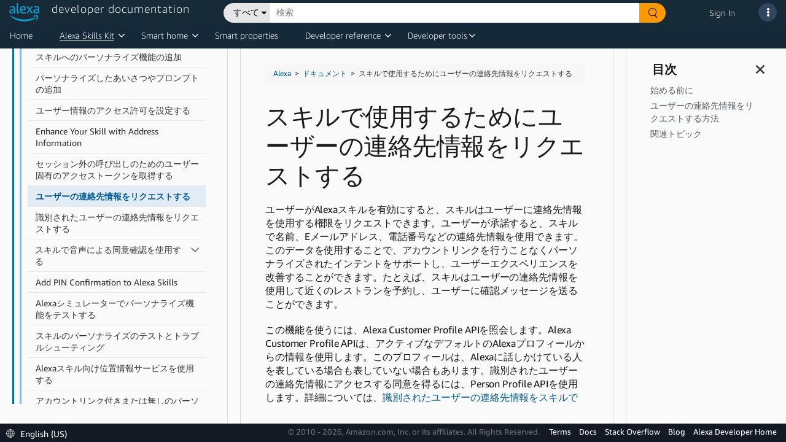

--- FILE ---
content_type: text/css
request_url: https://d20632htc2msyc.cloudfront.net/static/css/main.css
body_size: 4843
content:
#dex-search-header-bar{width:100%}.App{text-align:center}.App-logo{height:40vmin;pointer-events:none}@media (prefers-reduced-motion:no-preference){.App-logo{animation:App-logo-spin 20s linear infinite}}.App-header{align-items:center;background-color:#282c34;color:#fff;display:flex;flex-direction:column;font-size:calc(10px + 2vmin);justify-content:center;min-height:100vh}.App-link{color:#61dafb}@keyframes App-logo-spin{0%{transform:rotate(0deg)}to{transform:rotate(1turn)}}[data-theme=alexa]{--margin-search-bar:5px;--font-family:"Amazon Ember",serif;--search-bar-position:absolute;--search-bar-margin-top:5px;--caret-margin-left:-6px;--search-container-height:75vh}[data-theme=appstore]{--margin-search-bar:0;--font-family:inherit;--search-bar-position:static;--search-bar-margin-top:0;--caret-margin-left:4px;--search-container-height:85vh}.global-search-bar{display:flex;flex-direction:column;font-family:var(--font-family);margin:var(--margin-search-bar) auto;text-align:left}.global-search-bar .search-bar{align-items:center;border-radius:18px 0 0;display:flex;height:32px;margin:auto;max-width:100%;transition:width .3s;width:720px}.search-bar .dropdown-all{align-items:center;background:#e6e6e6;border-radius:20px 0 0 20px;box-sizing:border-box;display:flex;height:32px;min-width:58px;padding:5px 10px;position:relative;width:auto}.globalsearch-input-container,.globalsearch-input-container-form{display:flex;flex-grow:1;height:32px;position:relative}.globalsearch-input-container-form{margin-bottom:0}.global-search-suggestion-box{left:0;padding:5px 0 20px;position:absolute;top:100%;width:100%;z-index:999}.global-search-suggestion-box ul{margin:0;padding:0}.search-textList-container{background:#fff;border-radius:0 0 20px 20px;box-shadow:0 8px 32px 0 #232f3e33;max-height:587px;overflow-y:auto;overscroll-behavior:contain;padding:16px}.search-input{border:none!important;border-radius:0!important;box-shadow:none!important;display:inline-block;flex-grow:1;font-size:14px;height:32px!important;line-height:20px!important;outline:none!important;padding:0 10px!important}.search-button{border:none;border-radius:0 20px 20px 0;height:32px;text-align:center;width:43px}.global-search-alldropdown,.search-button{align-items:center;cursor:pointer;display:flex;justify-content:center}.global-search-alldropdown{height:24px}.btn-search-all{align-items:center;background:#0000;border:none;color:#000;cursor:pointer;display:flex;justify-content:center}.btn-search-all:focus{outline:none!important}.btn-search-all .globalsearch-caret{display:inline-block;height:8px;line-height:0;margin-left:var(--caret-margin-left);vertical-align:middle;width:8px}.global-search-alldropdown .global-search-dropdown-menu{background:#fff;border-radius:0 0 20px 20px;box-shadow:0 8px 32px 0 #232f3e33;display:block;left:10px;list-style:none;margin:0;min-width:219px;padding:10px 8px;position:absolute;top:26.5px;width:auto;z-index:9}.global-search-alldropdown .global-search-dropdown-menu li{color:#232f3e;list-style-type:none;margin-top:0;padding:10px}.global-search-alldropdown .global-search-dropdown-menu li:hover{background:#e6e6e6}.circular-search{display:none}.icon{align-items:center;display:flex;height:32px;justify-content:center;width:43px}.search-logo{height:16px;min-width:16px;padding:0!important;vertical-align:middle}.down-arrow-img{max-width:28px}.all-txt{flex:1 1;height:20px;width:17px}.downarrow-logo{gap:0;height:8px;margin-top:7px;opacity:1;width:8px}.global-search-bar-tab{display:none}.total-results-count{color:#767676;font-size:11px;font-weight:400;line-height:18px}.font-weight-700{font-weight:700}.font-weight-500{font-weight:500}.font-size-10{font-size:10px}.color-62686F{color:#62686f}.vertical-align-top{vertical-align:top!important}.search-spinner{animation:spin 1s linear infinite;background:#000;border-radius:50%;height:16px;width:16px}.search-spinner:after,.search-spinner:before{content:"";position:absolute}.search-spinner:before{background:linear-gradient(0deg,#f90 50%,#f90) 0 0,linear-gradient(90deg,#f90,#000) 100% 0,linear-gradient(180deg,#000,#000) 100% 100%,linear-gradient(1turn,#000,#000) 0 100%;background-repeat:no-repeat;background-size:50% 50%;border-radius:50%;inset:0}.search-spinner:after{background:#f90;border-radius:50%;inset:8%}.search-status-icon{display:none}@media (max-width:1024px){.global-search-bar{display:none}.search-view-sm{background:#f1f6f9;box-sizing:border-box;display:block;left:0;padding-top:15px;position:fixed;top:0;width:100%;z-index:1}.search-suggestion-drop-down-enabled{height:100vh}.search-suggestion-drop-down-disabled{height:90px}.search-view-sm .search-bar{box-sizing:border-box;padding:16px;width:100%}.dropdown-all{display:none!important}.search-input{border:1px solid #d6e2e9!important;border-radius:18px!important;font-size:16.1px;height:36px!important;padding-left:40px!important;padding-right:40px!important}.search-bar.show-input .search-input{display:inline-block}.search-button{display:none}.icon{height:35px;width:35px}.hide-input .search-input{display:none}.global-search-bar-tab{align-items:center;box-shadow:0 6px 8px 0 #232f3e17;display:flex;font-family:AmazonEmber-Regular;justify-content:center;margin-top:18px;padding-bottom:3px}.global-search-bar-tab ul{border:none;list-style:none;margin:0;padding:0}.global-search-bar-tab ul li{display:inline-block;margin-right:30px}.global-search-bar-tab ul li a{border:none;color:#232f3e;padding:0;text-decoration:none}.global-search-bar-tab ul li a .tab-linkall-dropdown{color:#232f3e;font-size:13px;line-height:15.568px}.global-search-bar-tab ul li a.active{background:none;border:none;border-bottom:2px solid #437bb7}.global-search-bar-tab ul li a.active span{color:#437bb7;font-weight:500}.global-search-bar-tab ul li a .tab-linkall-dropdown{font-weight:500}.circular-search{display:block;position:relative;right:0}.global-search-suggestion-box{background:#f1f6f9;box-sizing:border-box;height:calc(100vh - 100px);overflow-y:auto;padding:0 1rem 5rem;position:fixed;top:100px}.search-textList-container{background:none;box-shadow:none;max-height:var(--search-container-height)}.globalsearch-input-container .clear-search-text{display:none}.total-results-count{font-size:12px;line-height:20px}.clear-search-input-mobile{background:none;border:none;cursor:pointer;height:16px;padding-left:0!important;padding-right:0!important;vertical-align:middle!important;width:16px}.clear-search-input-mobile,.search-spinner{position:absolute;right:14px;top:10px}.search-spinner:before{background:linear-gradient(0deg,#fff 50%,#ffffffe6) 0 0,linear-gradient(90deg,#ffffffe6,#fff9) 100% 0,linear-gradient(180deg,#fff9,#ffffff4d) 100% 100%,linear-gradient(1turn,#ffffff4d,#fff0) 0 100%;background-repeat:no-repeat;background-size:50% 50%;inset:-1px}.search-spinner:after{background:#fff}.search-status-icon{display:block}.search-box{margin-top:var(--search-bar-margin-top);position:var(--search-bar-position)}.global-search-bar{margin:0 auto}.search-box-position-guest{right:105px}.search-box-position{right:85px}}@media (min-width:481px){.search-box-position-guest{right:125px}.search-box-position{right:105px}}.h1{font-size:32px;line-height:40px}.h1,.h2{font-weight:700}.h2{font-size:24px;line-height:32px}.h3{font-size:20px;font-weight:700;line-height:28px}.h4{font-size:18px;line-height:24px}.h5{font-size:16px;line-height:20px}.h6{font-size:14px;line-height:16px}.body1,.subtitle{font-size:16px;line-height:20px}.body1{font-style:normal;font-weight:500}.body2{font-size:14px}.body2,.body3{font-style:normal;font-weight:400;line-height:18px}.body3{font-size:12px}.caption{font-size:12px;line-height:16px}.caption,.caption2{font-style:normal;font-weight:400}.caption2{font-size:14px;line-height:18px}.caption3{font-size:13px;line-height:18px}.button,.caption3{font-style:normal;font-weight:400}.button{font-size:12px}.button1{font-size:14px;line-height:20px}.button1,.button2{font-style:normal;font-weight:400}.button2{font-size:12px}@media (max-width:1024px){.body1{font-size:15px;font-style:normal;font-weight:500;line-height:20px}.body2{font-style:normal;line-height:18px}.body2,.body3{font-size:13px;font-weight:300}.caption2{font-size:15px;line-height:20px}.caption3{font-size:13px;font-style:normal;font-weight:400;line-height:18px}.button,.button2{font-size:13px;font-style:normal;font-weight:500}}.search-box-input{display:flex;flex-grow:1}.search-input-icon{display:none}@media (max-width:1024px){.search-input-icon{align-items:center;background:#0000;border:none;display:flex;height:36px;left:14px;position:absolute}}.clear-search-text{align-items:center;background:#fff;display:flex;padding-right:8px}.clear-search-text .cross-logo{cursor:pointer;height:16px;padding:0;vertical-align:middle!important;width:16px}.clear-search-text .clear-icon{background:none;border:none;cursor:pointer}[data-theme=alexa]{--button-width:30px;--button-height:30px}[data-theme=appstore]{--button-width:34px;--button-height:34px}.circular-div{background:#f90;border-radius:36px 0 0 0;gap:0;height:36px;opacity:0;width:36px}.search-logo-incircul{gap:0;height:16px;left:10px;opacity:0;padding:.57px .99px .08px 1.49px;top:10px;width:16px}.circular-search-button{align-items:center;background-color:#f90;border:2px solid #f90;border-radius:50%;box-sizing:border-box;cursor:pointer;display:inline-flex;height:var(--button-height);justify-content:center;transition:border-color .3s,box-shadow .3s;width:var(--button-width)}.circular-search-button:hover{border-color:orange;box-shadow:0 0 5px orange}.circular-search-logo{height:16px;max-width:none;min-width:16px;padding:0!important}.suggestion-box{height:400px;list-style:none;margin:0;max-height:350px;overflow-y:auto;padding:0}.suggestion-item{color:#232f3e;cursor:pointer;display:flex;flex-direction:column;font-size:14px;font-weight:400;line-height:18px;margin-top:0;padding:8px 5px 5px 16px}.suggestion-item:hover{background:#e2edf4}.suggestion-list-content,.suggestion-list-desc,.suggestion-list-visited{width:100%}.suggestion-item .search-recent{display:inline-block;height:20px;margin-top:2px;width:20px}.suggestion-item .clear-current-List{float:right;margin-right:5px;margin-top:2px}.suggestion-item .clear-current-List button{background:none;border:none}.suggestion-item .clear-current-List .clear-icon{cursor:pointer}.suggestion-item .clear-current-List .clear-icon .cross-logo{cursor:pointer;height:10px;width:10px}.suggestion-item .searchIcon{display:inline-block;height:20px;margin-top:2px;width:20px}.suggestion-item .suggestionText{color:#232f3e;display:inline-block;font-family:Amazon Ember;margin-left:4px;padding-left:0;vertical-align:middle}.suggestion-list-content .searchTermTitle{color:#62686f;display:inline-block;font-weight:600}.suggestion-list-content .searchTermTitle strong{color:#437bb7;font-weight:600}.suggestion-list-content .searchTermTitle span{font-family:Amazon Ember,serif}.suggestion-list-content .searchTermTitle a{color:#333}.suggestion-list-content .searchTermTitle a:hover{text-decoration:underline}.suggestion-list-content .searchTag{background:#62686f;border-radius:16px;color:#fff;display:inline-block;font-size:8px;font-weight:400;line-height:18px;margin-left:10px;padding:0 8px;white-space:nowrap}.suggestion-list-content .descriptiveText{color:#62686f;display:inline-block;line-height:18px;margin:0;padding:0}.suggestion-list-content .descriptiveText strong{color:#437bb7;font-weight:400}.featured-result{display:flex;flex-direction:row;list-style-type:none}.feature-container{border:1px solid #62686f;border-radius:8px;cursor:pointer;flex:1 1;list-style-type:none;margin:3px;padding:8px}.feature-container:hover{background:#e2edf4}.grid{display:grid}.featured-section{margin-bottom:10px}.suggestion-divider{display:none}@media (max-width:1024px){.search-textList-container .suggestion-item{padding:12px 5px 8px 12px}.suggestion-list-content .searchTermTitle{color:#232f3e;font-family:AmazonEmber-Regular;font-weight:500}.global-search-suggestion-box .otherSearchOptionsWithCount,.global-search-suggestion-box .recentSearchList,.global-search-suggestion-box .suggestedSearchList{background:#e2edf4;border-radius:8px;margin-bottom:10px}.global-search-suggestion-box .otherSearchOptionsWithCount{margin-bottom:15px}.global-search-suggestion-box .descriptiveSearchList li{background:#fff;border:1px solid #e2edf4;border-radius:8px;margin-bottom:10px;padding:20px}.descriptiveSearchList .suggestion-list-content .descriptiveText{color:#232f3e;font-family:AmazonEmber-Light;font-size:13px;font-weight:300;line-height:20px}.suggestion-item .clear-current-List .clear-icon .cross-logo{height:12px;width:12px}.suggestion-divider{border-bottom:1px solid #d7dde2;left:4px;margin-left:20px;position:relative;top:10px}.suggestion-item:not(:last-child) .suggestion-divider{display:block}.suggestion-item .suggestion-divider{display:none}}@media (min-width:1024px){.suggestion-list-content .searchTermTitle span{font-weight:700}}.padding-feature-title{color:#232f3e;font-weight:500;padding-bottom:6px}.feature-result-ellipsis{-webkit-line-clamp:3;-webkit-box-orient:vertical;display:-webkit-box;overflow:hidden;text-overflow:ellipsis}@media (max-width:1024px){.feature-container .padding-feature-title{color:#232f3e;font-size:15px;font-weight:400}.feature-container{border:1px solid #437bb7}.feature-container .font-size-10{color:#547887;font-size:11px}.featured-section .font-weight-700{font-size:17px;font-weight:500;line-height:23px}}@media screen and (max-width:600px){.featured-result{flex-direction:column}}.no-suggestions-message{letter-spacing:-.01em;margin:5px 3px;text-align:left}.no-search-suggestion-result{color:#333;font-family:AmazonEmber-Regular}.suggestion-item .clear-current-List .clear-icon .previous-cross-logo{cursor:pointer;height:12px;min-width:12px;padding:0}@media (max-width:1024px){.suggestion-item .clear-current-List .clear-icon .previous-cross-logo{height:16px;width:16px}}.search-results{background-color:#f7f8f9;min-height:50vh}.search-results__tabs{margin-bottom:20px}.search-results__content{display:block;margin:10px auto auto;max-width:1200px;padding:20px}.search-results__controls{align-items:center;display:flex;justify-content:space-between}.search-results__facets{display:block}.search-results__mobile{display:none}.search-results__desktop{display:flex}@media (min-width:601px) and (max-width:1024px){.search-results__facets{display:block}.search-results__mobile{display:none}.search-results__content{max-width:-moz-fit-content;max-width:fit-content;padding:0 20px}.search-results__controls,.search-results__desktop{display:flex}}@media (max-width:600px){.search-results__content{display:block;margin:0;max-width:-moz-fit-content;max-width:fit-content;padding:15px}.search-results__controls,.search-results__facets{display:none}.search-results__tabs{margin-bottom:0}.search-results__mobile{display:block}.search-results__desktop{display:none}}.loader{align-items:center;background:#fff;border-radius:8px;display:flex;flex-direction:column;justify-content:center;margin:5rem auto;padding:30px;width:55vw}.spinner{animation:spin 1s linear infinite;border:4px solid #0000001a;border-left-color:#232f3e;border-radius:50%;height:32px;width:32px}@keyframes spin{0%{transform:rotate(0deg)}to{transform:rotate(1turn)}}@media (max-width:600px){.loader{height:50vh;margin:2rem;width:90vw}}.mobile_results-column{margin-bottom:1rem;overflow:hidden;width:-moz-fit-content;width:fit-content}.mobile_results-column__header{box-shadow:inset 0 -1px 0 0 #d6e2e9;display:block;justify-content:space-between;min-height:2em;overflow:hidden;width:90vw}.mobile_results-column__sort-section{align-items:center;display:flex;justify-content:space-between;margin-top:10px}.mobile_results-column__relevance{padding:0}.mobile_results-column__date,.mobile_results-column__relevance{background:none;border:none;color:#232f3e;cursor:pointer;letter-spacing:-.12px;line-height:18px}.mobile_results-column__date{text-align:right}.mobile_results-column__date-arrow{height:10px;margin-top:13px;transition:transform .3s;width:10px}.mobile_results-column__date-arrow--asc{transform:rotate(-90deg)}.mobile_results-column__date-arrow--desc{transform:rotate(-270deg)}.mobile_results-column__date.selected-sort,.mobile_results-column__relevance.selected-sort{border-bottom:2px solid #000;padding:8px}.filter_list_container{cursor:pointer;height:24px;vertical-align:initial;width:24px}.filter-component-overlay{background:#00000080;display:flex;justify-content:center;left:0;opacity:0;position:fixed;transition:opacity .3s ease,visibility .3s ease;visibility:hidden;width:100vw;z-index:100001}.filter-component-overlay.open{opacity:1;visibility:visible}.filter-component{background:#fff;box-shadow:0 4px 8px #0000001a;max-width:600px;overflow-y:auto;padding:15px;position:relative;top:0;width:100vw}.filter-header{color:#232f3e;font-size:18px;font-weight:500;letter-spacing:-.18px;line-height:23px}.filter-column_header_container{align-items:center;border-bottom:1px solid #d6e2e9;display:flex;justify-content:space-between;margin:1rem 0;padding:1rem 0}.filter-column__title{color:#232f3e;font-size:16px;font-weight:700;letter-spacing:-.16px;margin:0}.filter-column__clear{background:none;border:none;color:#0066b3;cursor:pointer;letter-spacing:-.07px;line-height:1rem}.filter-controls{align-items:center;background-color:#fff;border-top:1px solid #d6e2e9;bottom:0;display:flex;justify-content:space-between;left:0;padding:10px 20px;position:fixed;width:100%}.filter-controls__back-button,.filter-controls__clear-button{background:none;border:none;color:#437bb7;cursor:pointer;text-decoration:underline}.filter-controls__actions{display:flex;gap:10px}.filter-controls__apply-button{align-items:center;background:#f90;border:none;border-radius:20px;color:#232f3e;cursor:pointer;display:flex;height:36px;justify-content:center;width:85px}.checkbox-container{align-items:center;display:flex;margin-bottom:5px}.custom-checkbox{cursor:pointer;height:0;opacity:0;position:absolute!important;width:0}.checkmark{background:#fff;border:1px solid #b2b7bc;border-radius:2px;cursor:pointer;display:inline-block;flex-shrink:0;height:12px;margin-right:7px;position:relative;width:12px}.custom-checkbox:checked+.checkmark{background-color:#fff}.custom-checkbox:checked+.checkmark:after{border:solid #000;border-width:0 2px 2px 0;box-sizing:initial;content:"";display:block;height:7px;left:3px;position:absolute;top:0;transform:rotate(43deg);width:3px}.checkbox-text{color:#232f3e;letter-spacing:-.06px;margin-right:3px}.checkbox-count{color:#547887;letter-spacing:-.06px}@media (max-width:600px){.checkbox-container{flex-direction:row-reverse;justify-content:space-between}.checkmark{background:#fff;border:1px solid #767676;border-radius:4px;cursor:pointer;flex-shrink:0;height:16px;width:16px}.custom-checkbox:checked+.checkmark:after{height:9px;left:5px;top:1px;width:4px}.checkbox-text{font-size:1rem;letter-spacing:-.16px;line-height:20px}}.radio-container{align-items:center;display:flex;margin-bottom:8px}.radio-wrapper{align-items:center;cursor:pointer;display:flex;padding-left:25px;position:relative}.radio-wrapper input{cursor:pointer;opacity:0;position:absolute}.radio-mark{background-color:#fff;border:2px solid #ccc;border-radius:50%;height:12px;left:0;position:absolute;width:12px}.radio-wrapper:hover input~.radio-mark{border-color:#999}.radio-wrapper input:checked~.radio-mark{border-color:#06c}.radio-mark:after{background:#06c;border-radius:50%;content:"";display:none;height:8px;left:50%;position:absolute;top:50%;transform:translate(-50%,-50%);width:8px}.radio-wrapper input:checked~.radio-mark:after{display:block}.radio-count,.radio-text{margin-left:8px}.radio-count{color:#666}.radio-wrapper input:disabled~.radio-mark{background-color:#f5f5f5;border-color:#ddd}.radio-wrapper input:disabled~.radio-mark:after{background:#ccc}.radio-wrapper input:disabled{cursor:not-allowed}.radio-text.disabled{color:#ccc}.radio-count.disabled{color:#ddd}.card-container{background:#fff;border-radius:4px;margin-top:1rem;padding:1rem 2rem .5rem 1rem}.card-title,.card-title-container{display:inline}.card-title{color:#0066b3!important;cursor:pointer;font-style:normal;font-weight:400;letter-spacing:-.16px;margin-block-end:0;margin-block-start:0;text-decoration:none}.card-content{-webkit-box-orient:vertical;-webkit-line-clamp:2;color:#232f3e;display:-webkit-box;font-style:normal;letter-spacing:-.14px;margin-top:10px;overflow:hidden;text-overflow:ellipsis}@media (max-width:600px){.card-container{background:#fff;border:1px solid #e2edf4;border-radius:8px;padding:20px;width:90vw}.card-title,.card-title-container{display:block}.card-title{color:#232f3e;margin-bottom:8px;width:100%}.card-content{color:#232f3e;letter-spacing:-.13px;width:-moz-fit-content;width:fit-content}}.version-label{align-items:center;background-color:#ffb14a;border-radius:16px;color:#232f3e;display:inline-flex;font-size:10px;font-weight:400;gap:2px;line-height:18px;margin-left:8px;max-width:120px;overflow:hidden;padding:0 8px;text-overflow:ellipsis;vertical-align:middle;white-space:nowrap}.version-label-icon{color:#000;flex-shrink:0;height:14px;width:13px}@media (max-width:600px){.version-label{border-radius:14px;font-size:9px;line-height:16px;margin-left:6px;max-width:100px;padding:0 6px}.version-label-icon{color:#000;height:12px;width:11px}}.results-limit{align-items:center;background-color:#e2edf4;border-radius:4px;display:flex;height:100px;height:32px;justify-content:start;letter-spacing:-.01em;margin-bottom:10px;padding:10px 16px;width:630px}@media (min-width:601px) and (max-width:1024px){.results-limit{padding:24px;width:100%}}@media (max-width:601px){.results-limit{padding:24px;width:-moz-fit-content;width:fit-content}}.pagination__container{display:flex;height:max-content;justify-content:center}.pagination__arrow{background:none;border:none;cursor:pointer}.pagination__previous{transform:rotate(-180deg)}.pagination__next{background:none;border:none}.pagination__button{background:#fff;border:1px solid #b2b7bc;border-radius:2px;color:#232f3e;cursor:pointer;letter-spacing:-.06px;line-height:18px;margin:5px;padding:4px 8px}.pagination__button.active,.pagination__button:hover{background:#162939;color:#fff}.pagination__arrow:disabled{display:none}.facet-column{background:#fff;border-radius:8px;height:max-content;margin-right:40px;min-width:250px;padding:.5rem 1rem 1rem}.facet-column__title{color:#232f3e;letter-spacing:-.07px;line-height:1rem;margin:0}.facet-column__clear{background:none;border:none;color:#0066b3;cursor:pointer;letter-spacing:-.07px;line-height:1rem}.facet-column_header_container{align-items:baseline;border-bottom:1px solid #232f3e;display:flex;justify-content:space-between;margin-bottom:.7rem;padding:10px 0}@media (min-width:601px) and (max-width:1024px){.facet-column{margin-right:1rem;width:235px}}.vega-version-options{margin-left:24px}.results_column{margin-bottom:4rem;overflow:hidden;width:630px}.results-column_header{align-items:center;box-shadow:inset 0 -1px 0 0 #232f3e;display:flex;min-height:2em;overflow:hidden}.results-column_header--space-between{justify-content:space-between}.results-column_header--unset{justify-content:normal}.results-column_text{color:#232f3e;letter-spacing:-.12px;line-height:18px}.results-column_sort-section{align-items:baseline;display:flex;justify-content:space-between}.results-column_relevance{padding-right:10px}.results-column_date,.results-column_relevance{background:none;border:none;color:#232f3e;cursor:pointer;letter-spacing:-.12px;line-height:18px}.results-column_date{text-align:right}.results-column_date-arrow{height:8px;margin-top:10px;transition:transform .3s;width:8px}.results-column_date-arrow--asc{transform:rotate(-90deg)}.results-column_date-arrow--desc{transform:rotate(-270deg)}.custom_highlight{color:#232f3e;font-size:12px;font-style:normal;font-weight:700;letter-spacing:-.12px;line-height:18px}.results-column_date.selected-sort,.results-column_relevance.selected-sort{border-bottom:2px solid #000;padding:5px}@media (min-width:601px) and (max-width:1024px){.results_column{margin-bottom:4rem;width:-moz-fit-content;width:fit-content}}.results-per-page{align-items:baseline;display:flex}.results-button,.results-title{color:#232f3e;letter-spacing:-.06px}.results-button{background:#fff;border:1px solid #b2b7bc;border-radius:2px;cursor:pointer;height:max-content;line-height:18px;margin:5px 0 5px 8px;padding:4px 8px}.results-button.selected,.results-button:hover{background:#162939;color:#fff}.error-page-container{background:#fff;border-radius:8px;margin:5rem auto;padding:1.5rem;width:70vw}.button-text-style{align-items:center;background:none;border:none;color:#0066b3;cursor:pointer;display:flex;margin-top:1rem}.arrow-icon-style{cursor:pointer;height:10px;margin-right:3px;transform:rotate(-180deg);width:10px}@media (max-width:600px){.error-page-container{margin:2rem;width:90vw}}